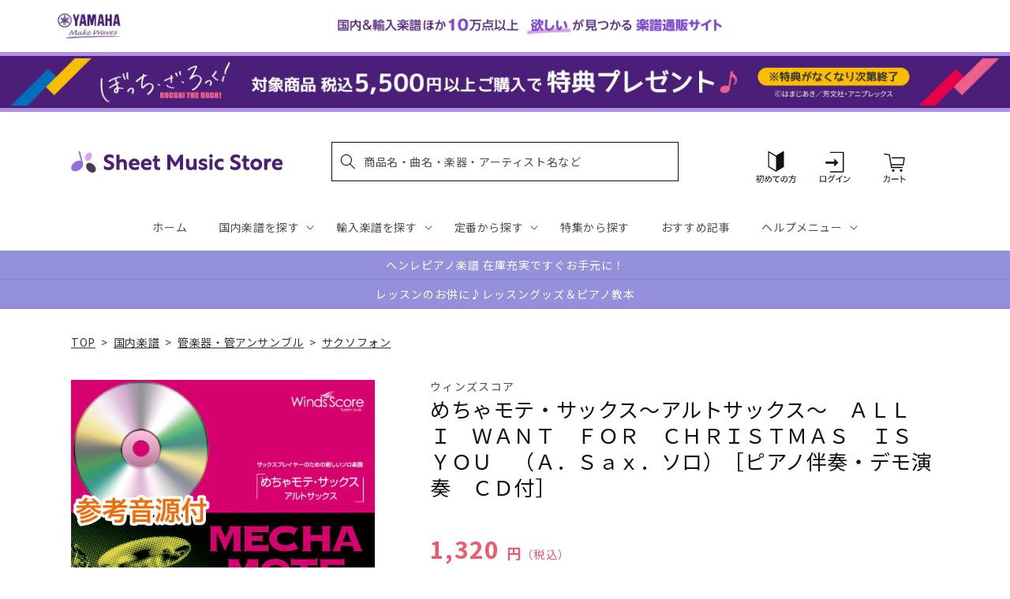

--- FILE ---
content_type: application/javascript; charset=utf-8
request_url: https://recommendations.loopclub.io/v2/storefront/template/?product_id=6895499542579&theme_id=124802433075&page=sheetmusic.jp.yamaha.com%2Fproducts%2F4589705554217&r_type=product&r_id=6895499542579&page_type=product_page&currency=JPY&shop=yamahasms.myshopify.com&user_id=1768691048-d7ac1788-9538-4f4b-9c2e-159a15ee9cb5&locale=ja&screen=desktop&qs=%7B%7D&client_id=9f9946c2-a766-4e7e-8a02-6613a29caa11&cbt=true&cbs=true&market=2150793267&callback=jsonp_callback_19988
body_size: 8368
content:
jsonp_callback_19988({"visit_id":"1768691053-f82b347c-fd00-4a7c-acc7-4e0742ac7f63","widgets":[{"id":218812,"page_id":129788,"widget_serve_id":"11c00fa4-999c-439f-9ed2-abb37a931e42","type":"similar_products","max_content":20,"min_content":1,"enabled":true,"location":"shopify-section-product-recommendations","title":"この商品に関連する商品","css":"/* ここから、追加CSS */li.rktheme-carousel-slide.glide__slide{    text-size-adjust: 100%;    -webkit-text-size-adjust: 100%;}.rktheme-carousel-arrows button {    display: block !important;}.rktheme-product-title {    margin-top: 0.5rem;    margin-bottom: 1.3rem;    font-weight: 400;    width: 100%;}a.rktheme-product-title {    text-decoration: none;    overflow: hidden;    display: -webkit-box;    -webkit-box-orient: vertical;    -webkit-line-clamp: 3;}a:hover.rktheme-product-title {    text-decoration: none;}a:hover.rktheme-bundle-product-title {    text-decoration: none;   opacity: 0.6 ;}.rktheme-product-price-wrap {    margin-bottom: 10px;    font-weight: 500;    width: 100%;    white-space: nowrap;}.rktheme-product-details {  position: relative;}.rktheme-product-title:after {  content: \"\";  position: absolute;  top: 0;  right: 0;  bottom: 0;  left: 0;  width: 100%;  height: 100%;  z-index: 1;}.rktheme-bundle-add-to-cart {    width: 100%;    color: #fff;    border: none;    border-radius: 0;     padding: 0.25em 3.0em!important;    font-weight: 400;    font-size: 0.95em!important;    line-height: 2.5em!important;    transition: opacity .15s ease-in-out;    opacity: 0.96;}.rktheme-bundle-product-title[data-current-product=true] {    font-weight: 400;    color: #121212;    text-decoration: none;    pointer-events: none;}.rktheme-bundle-product-title {    width: auto;    text-decoration: none;    background-color: transparent;    color: #121212;    -ms-flex-negative: 0;    flex-shrink: 0;    max-width: 720px;    white-space: nowrap;    text-overflow: ellipsis;    overflow: hidden;    line-height: 1.4!important;}.rktheme-bundle-total-price-amounts {    font-weight: 400;    font-size: 1.7rem;}.rktheme-bundle-total-price-info {    margin-bottom: 10px;}/* ここまで、追加CSS */[data-rk-widget-id='218812'] .rktheme-addtocart-select-arrow::after {    border-top-color: #fff;  }  [data-rk-widget-id='218812'] .rktheme-bundle-add-to-cart {    background-color: var(--add-cart-button-color);    color: #fff;  }  [data-rk-widget-id='218812'] .rktheme-bundle-add-to-cart:hover {    background-color: var(--add-cart-button-color);  }  [data-rk-widget-id='218812'] .rktheme-bundle-total-price-amounts {    color: #121212;  }  [data-rk-widget-id='218812'] .rktheme-bundle-product-item-prices {    color: #121212;  }  [data-rk-widget-id='218812'] .rktheme-widget-title {    font-size: 24px;  }  [data-rk-widget-id='218812'] .rktheme-bundle-title {    font-size: 24px;  }        [data-rk-widget-id='218812'] .rktheme-product-image {    object-fit: contain;  }          [data-rk-widget-id='218812'] .rktheme-widget-title {    text-align:left;  }                  [data-rk-widget-id='218812'] .rktheme-widget-container[data-ui-mode=desktop] .rktheme-bundle-image,  [data-rk-widget-id='218812'] .rktheme-widget-container[data-ui-mode=mobile] .rktheme-bundle-image {    position: absolute;    top: 0;    left: 0;    right: 0;    bottom: 0;    height: 100%;    width: 100%;    max-height: unset;            object-fit: contain      }        /* 課題3 追加CSS */  .glide__slide {    border: 1px solid #eee;    padding: 1rem 1rem 1.2rem;  }  .rktheme-product-image-wrap {    margin: 0 2rem 1rem;  }  .rktheme-carousel-arrow {    cursor: pointer;    width: 3.2rem !important;    height: 5.4rem !important;    padding: 0 !important;    display: grid;    place-items: center;    top: 45% !important;    transform: translateY(-50%);  }  .rktheme-carousel-arrow svg {    width: 1rem !important;    height: 1rem !important;  }  .rktheme-carousel-arrow.glide__arrow--left[data-style=rectangle] {    border-radius: 0 5px 5px 0;  }  .rktheme-carousel-arrow.glide__arrow--right[data-style=rectangle] {    border-radius: 5px 0 0 5px;  }  .rktheme-product-image-wrap {    padding-top: 120% !important;  }  .rktheme-product-title {    margin-bottom: 4px;  }  .rktheme-product-card:hover .rktheme-product-image--primary {    opacity: 0.7 ;  }  .rktheme-product-image-wrap:hover .rktheme-product-image--primary {    opacity: 0.7 ;  }  .rktheme-product-vendor {    letter-spacing: 0.03em;  }@media screen and (max-width: 749px) {  h3.rktheme-widget-title {    font-size: 20px !important;}  .rktheme-carousel-arrow {    display: none !important;    font-size: 15px;  }  .rktheme-product-card:hover .rktheme-product-image--primary{    opacity: 1;  }  .rktheme-product-image-wrap:hover .rktheme-product-image--primary {    opacity: 1;  }  a:hover.rktheme-product-title{    opacity: 1;  }  a:hover.rktheme-product-title {    text-decoration: none;  }  a:hover.rktheme-bundle-product-title {    text-decoration: none;  }  .rktheme-product-card:hover .rktheme-product-image--primary {    transform: none;  }  .rktheme-product-image-wrap[data-hover-mode=zoom]:hover .rktheme-product-image--primary {    transform: none;  }    .glide__slide {    border: 1px solid #eee;    padding: 1rem;  }}","layout":"carousel","cart_button_text":"Add to Cart","page_type":"product_page","desktop_per_view":4,"mobile_per_view":2,"carousel_control":"arrow","position_enabled":true,"position":2,"enable_cart_button":false,"cart_button_template":null,"extra":{},"enable_popup":false,"popup_config":{},"show_discount_label":false,"allow_out_of_stock":true,"tablet_per_view":3,"discount_config":{"enabled":null,"type":null,"value":null,"widget_message":null,"cart_message":null,"version":1,"apply_discount_only_to_rec":false},"cart_properties":{},"template":"<section class='rktheme-widget-container' data-layout='carousel'>    <h3 class='rktheme-widget-title'><span>この商品に関連する商品</span></h3>    <div class='rktheme-carousel-wrap'>      <div class='rktheme-carousel-container glide'>        <div class=\"rktheme-carousel-track glide__track\" data-glide-el=\"track\">          <ul class=\"rktheme-carousel-slides glide__slides\">                                                                                                                <li class='rktheme-carousel-slide glide__slide'>                  <div class='rktheme-product-card rktheme-grid-product' data-rk-product-id='6951603929139'>                    <a href='/products/4533332992447' class='rktheme-product-image-wrap' data-rk-track-type='clicked' data-rk-track-prevent-default='true'>                        <img class='rktheme-product-image  rktheme-product-image--primary' loading=\"lazy\" data-sizes=\"auto\" src=\"https://cdn.shopify.com/s/files/1/0553/1566/0851/files/4533332992447_9e339e59-eb36-4a60-9fee-3debca261f2d_600x.jpg?v=1696400623\" data-src=\"https://cdn.shopify.com/s/files/1/0553/1566/0851/files/4533332992447_9e339e59-eb36-4a60-9fee-3debca261f2d_600x.jpg?v=1696400623\" data-srcset=\"https://cdn.shopify.com/s/files/1/0553/1566/0851/files/4533332992447_9e339e59-eb36-4a60-9fee-3debca261f2d_180x.jpg?v=1696400623 180w 253h, https://cdn.shopify.com/s/files/1/0553/1566/0851/files/4533332992447_9e339e59-eb36-4a60-9fee-3debca261f2d_360x.jpg?v=1696400623 360w 507h, https://cdn.shopify.com/s/files/1/0553/1566/0851/files/4533332992447_9e339e59-eb36-4a60-9fee-3debca261f2d.jpg?v=1696400623 426w 600h\" alt='ＳＤＡＸ２８　とっておきのソロ（アルトサックス）　宝島【アルトサックス　ソロ】' />                      <div class='rktheme-discount-label' data-compare-price=\"None\" data-price=\"1320.0\" data-label=\"{percent} off\"></div>                      <div class='rktheme-added-to-cart-tooltip'>Added to cart!</div>                    </a>                    <div class='rktheme-product-details'>                      <a class='rktheme-product-title' href='/products/4533332992447' data-rk-track-type='clicked' data-rk-track-prevent-default='true'>                          ＳＤＡＸ２８　とっておきのソロ（アルトサックス）　宝島【アルトサックス　ソロ】                      </a>                        <div class='rktheme-product-vendor rktheme-product-vendor--above-title'>（株）ミュージックエイト</div>                        <div class='rktheme-product-vendor rktheme-product-vendor--below-title'>（株）ミュージックエイト</div>                      <div class='rktheme-product-price-wrap' data-compare-price='False'>                          <span class='rktheme-product-price rktheme-product-price--original'>                            <span class='money'>1,320 円（税込）</span>                          </span>                      </div>                      <div class='rktheme-addtocart-container'>                          <button type='button' class='rktheme-addtocart-button' data-rk-variant-id='41403812839475'>カートに入れる</button>                      </div>                    </div>                  </div>              </li>                                                                                                                <li class='rktheme-carousel-slide glide__slide'>                  <div class='rktheme-product-card rktheme-grid-product' data-rk-product-id='6895166128179'>                    <a href='/products/4580094474599' class='rktheme-product-image-wrap' data-rk-track-type='clicked' data-rk-track-prevent-default='true'>                        <img class='rktheme-product-image  rktheme-product-image--primary' loading=\"lazy\" data-sizes=\"auto\" src=\"https://cdn.shopify.com/s/files/1/0553/1566/0851/products/4580094474599_600x.jpg?v=1677578932\" data-src=\"https://cdn.shopify.com/s/files/1/0553/1566/0851/products/4580094474599_600x.jpg?v=1677578932\" data-srcset=\"https://cdn.shopify.com/s/files/1/0553/1566/0851/products/4580094474599_180x.jpg?v=1677578932 180w 254h, https://cdn.shopify.com/s/files/1/0553/1566/0851/products/4580094474599_360x.jpg?v=1677578932 360w 508h, https://cdn.shopify.com/s/files/1/0553/1566/0851/products/4580094474599_540x.jpg?v=1677578932 540w 763h, https://cdn.shopify.com/s/files/1/0553/1566/0851/products/4580094474599.jpg?v=1677578932 595w 841h\" alt='めちゃモテ・サックス～アルトサックス～　クリフォードの思い出　参考音源ＣＤ付' />                      <div class='rktheme-discount-label' data-compare-price=\"None\" data-price=\"1100.0\" data-label=\"{percent} off\"></div>                      <div class='rktheme-added-to-cart-tooltip'>Added to cart!</div>                    </a>                    <div class='rktheme-product-details'>                      <a class='rktheme-product-title' href='/products/4580094474599' data-rk-track-type='clicked' data-rk-track-prevent-default='true'>                          めちゃモテ・サックス～アルトサックス～　クリフォードの思い出　参考音源ＣＤ付                      </a>                        <div class='rktheme-product-vendor rktheme-product-vendor--above-title'>ウィンズスコア</div>                        <div class='rktheme-product-vendor rktheme-product-vendor--below-title'>ウィンズスコア</div>                      <div class='rktheme-product-price-wrap' data-compare-price='False'>                          <span class='rktheme-product-price rktheme-product-price--original'>                            <span class='money'>1,100 円（税込）</span>                          </span>                      </div>                      <div class='rktheme-addtocart-container'>                          <button type='button' class='rktheme-addtocart-button' data-rk-variant-id='41221924323379'>カートに入れる</button>                      </div>                    </div>                  </div>              </li>                                                                                                                <li class='rktheme-carousel-slide glide__slide'>                  <div class='rktheme-product-card rktheme-grid-product' data-rk-product-id='7099940569139'>                    <a href='/products/4589705570958' class='rktheme-product-image-wrap' data-rk-track-type='clicked' data-rk-track-prevent-default='true'>                        <img class='rktheme-product-image  rktheme-product-image--primary' loading=\"lazy\" data-sizes=\"auto\" src=\"https://cdn.shopify.com/s/files/1/0553/1566/0851/files/4589705570958_b2e1a55a-5b0f-40e9-ab68-356fd08cba42_600x.jpg?v=1711506219\" data-src=\"https://cdn.shopify.com/s/files/1/0553/1566/0851/files/4589705570958_b2e1a55a-5b0f-40e9-ab68-356fd08cba42_600x.jpg?v=1711506219\" data-srcset=\"https://cdn.shopify.com/s/files/1/0553/1566/0851/files/4589705570958_b2e1a55a-5b0f-40e9-ab68-356fd08cba42_180x.jpg?v=1711506219 180w 254h, https://cdn.shopify.com/s/files/1/0553/1566/0851/files/4589705570958_b2e1a55a-5b0f-40e9-ab68-356fd08cba42_360x.jpg?v=1711506219 360w 509h, https://cdn.shopify.com/s/files/1/0553/1566/0851/files/4589705570958_b2e1a55a-5b0f-40e9-ab68-356fd08cba42.jpg?v=1711506219 424w 600h\" alt='めちゃモテ・サックス～テナーサックス～　枯葉' />                      <div class='rktheme-discount-label' data-compare-price=\"None\" data-price=\"1650.0\" data-label=\"{percent} off\"></div>                      <div class='rktheme-added-to-cart-tooltip'>Added to cart!</div>                    </a>                    <div class='rktheme-product-details'>                      <a class='rktheme-product-title' href='/products/4589705570958' data-rk-track-type='clicked' data-rk-track-prevent-default='true'>                          めちゃモテ・サックス～テナーサックス～　枯葉                      </a>                        <div class='rktheme-product-vendor rktheme-product-vendor--above-title'>ウィンズスコア</div>                        <div class='rktheme-product-vendor rktheme-product-vendor--below-title'>ウィンズスコア</div>                      <div class='rktheme-product-price-wrap' data-compare-price='False'>                          <span class='rktheme-product-price rktheme-product-price--original'>                            <span class='money'>1,650 円（税込）</span>                          </span>                      </div>                      <div class='rktheme-addtocart-container'>                          <button type='button' class='rktheme-addtocart-button' data-rk-variant-id='41862684803123'>カートに入れる</button>                      </div>                    </div>                  </div>              </li>                                                                                                                <li class='rktheme-carousel-slide glide__slide'>                  <div class='rktheme-product-card rktheme-grid-product' data-rk-product-id='6895255093299'>                    <a href='/products/4542701020681' class='rktheme-product-image-wrap' data-rk-track-type='clicked' data-rk-track-prevent-default='true'>                        <img class='rktheme-product-image  rktheme-product-image--primary' loading=\"lazy\" data-sizes=\"auto\" src=\"https://cdn.shopify.com/s/files/1/0553/1566/0851/products/4542701020681_600x.jpg?v=1677580261\" data-src=\"https://cdn.shopify.com/s/files/1/0553/1566/0851/products/4542701020681_600x.jpg?v=1677580261\" data-srcset=\"https://cdn.shopify.com/s/files/1/0553/1566/0851/products/4542701020681_180x.jpg?v=1677580261 180w 254h, https://cdn.shopify.com/s/files/1/0553/1566/0851/products/4542701020681_360x.jpg?v=1677580261 360w 508h, https://cdn.shopify.com/s/files/1/0553/1566/0851/products/4542701020681.jpg?v=1677580261 425w 600h\" alt='ソロシリーズ　楽譜『踊り明かそう』　Ａｌｔｏ　Ｓａｘｏｐｈｏｎｅ－Ｐｉａｎｏ' />                      <div class='rktheme-discount-label' data-compare-price=\"None\" data-price=\"1540.0\" data-label=\"{percent} off\"></div>                      <div class='rktheme-added-to-cart-tooltip'>Added to cart!</div>                    </a>                    <div class='rktheme-product-details'>                      <a class='rktheme-product-title' href='/products/4542701020681' data-rk-track-type='clicked' data-rk-track-prevent-default='true'>                          ソロシリーズ　楽譜『踊り明かそう』　Ａｌｔｏ　Ｓａｘｏｐｈｏｎｅ－Ｐｉａｎｏ                      </a>                        <div class='rktheme-product-vendor rktheme-product-vendor--above-title'>㈱スーパーキッズ</div>                        <div class='rktheme-product-vendor rktheme-product-vendor--below-title'>㈱スーパーキッズ</div>                      <div class='rktheme-product-price-wrap' data-compare-price='False'>                          <span class='rktheme-product-price rktheme-product-price--original'>                            <span class='money'>1,540 円（税込）</span>                          </span>                      </div>                      <div class='rktheme-addtocart-container'>                          <button type='button' class='rktheme-addtocart-button' data-rk-variant-id='41222021709875'>カートに入れる</button>                      </div>                    </div>                  </div>              </li>                                                                                                                <li class='rktheme-carousel-slide glide__slide'>                  <div class='rktheme-product-card rktheme-grid-product' data-rk-product-id='7518877745203'>                    <a href='/products/4595059851124' class='rktheme-product-image-wrap' data-rk-track-type='clicked' data-rk-track-prevent-default='true'>                        <img class='rktheme-product-image  rktheme-product-image--primary' loading=\"lazy\" data-sizes=\"auto\" src=\"https://cdn.shopify.com/s/files/1/0553/1566/0851/files/4595059851124_782d21dd-069c-4d41-ad57-ddc4b1e53392_600x.jpg?v=1739339529\" data-src=\"https://cdn.shopify.com/s/files/1/0553/1566/0851/files/4595059851124_782d21dd-069c-4d41-ad57-ddc4b1e53392_600x.jpg?v=1739339529\" data-srcset=\"https://cdn.shopify.com/s/files/1/0553/1566/0851/files/4595059851124_782d21dd-069c-4d41-ad57-ddc4b1e53392_180x.jpg?v=1739339529 180w 254h, https://cdn.shopify.com/s/files/1/0553/1566/0851/files/4595059851124_782d21dd-069c-4d41-ad57-ddc4b1e53392_360x.jpg?v=1739339529 360w 509h, https://cdn.shopify.com/s/files/1/0553/1566/0851/files/4595059851124_782d21dd-069c-4d41-ad57-ddc4b1e53392.jpg?v=1739339529 424w 600h\" alt='サクソフォンアンサンブル楽譜　ネクスト・エンジェルス～サクソフォンとピアノのための' />                      <div class='rktheme-discount-label' data-compare-price=\"None\" data-price=\"4400.0\" data-label=\"{percent} off\"></div>                      <div class='rktheme-added-to-cart-tooltip'>Added to cart!</div>                    </a>                    <div class='rktheme-product-details'>                      <a class='rktheme-product-title' href='/products/4595059851124' data-rk-track-type='clicked' data-rk-track-prevent-default='true'>                          サクソフォンアンサンブル楽譜　ネクスト・エンジェルス～サクソフォンとピアノのための                      </a>                        <div class='rktheme-product-vendor rktheme-product-vendor--above-title'>フォスターミュージック</div>                        <div class='rktheme-product-vendor rktheme-product-vendor--below-title'>フォスターミュージック</div>                      <div class='rktheme-product-price-wrap' data-compare-price='False'>                          <span class='rktheme-product-price rktheme-product-price--original'>                            <span class='money'>4,400 円（税込）</span>                          </span>                      </div>                      <div class='rktheme-addtocart-container'>                          <button type='button' class='rktheme-addtocart-button' data-rk-variant-id='43018928160819'>カートに入れる</button>                      </div>                    </div>                  </div>              </li>                                                                                                                <li class='rktheme-carousel-slide glide__slide'>                  <div class='rktheme-product-card rktheme-grid-product' data-rk-product-id='6994768920627'>                    <a href='/products/4589705569006' class='rktheme-product-image-wrap' data-rk-track-type='clicked' data-rk-track-prevent-default='true'>                        <img class='rktheme-product-image  rktheme-product-image--primary' loading=\"lazy\" data-sizes=\"auto\" src=\"https://cdn.shopify.com/s/files/1/0553/1566/0851/files/4589705569006_8644b750-6669-472d-aad6-e4eda3bb0ee0_600x.jpg?v=1700101852\" data-src=\"https://cdn.shopify.com/s/files/1/0553/1566/0851/files/4589705569006_8644b750-6669-472d-aad6-e4eda3bb0ee0_600x.jpg?v=1700101852\" data-srcset=\"https://cdn.shopify.com/s/files/1/0553/1566/0851/files/4589705569006_8644b750-6669-472d-aad6-e4eda3bb0ee0_180x.jpg?v=1700101852 180w 254h, https://cdn.shopify.com/s/files/1/0553/1566/0851/files/4589705569006_8644b750-6669-472d-aad6-e4eda3bb0ee0_360x.jpg?v=1700101852 360w 509h, https://cdn.shopify.com/s/files/1/0553/1566/0851/files/4589705569006_8644b750-6669-472d-aad6-e4eda3bb0ee0.jpg?v=1700101852 424w 600h\" alt='めちゃモテ・サックス～アルトサックス～　乾杯／長渕剛' />                      <div class='rktheme-discount-label' data-compare-price=\"None\" data-price=\"1650.0\" data-label=\"{percent} off\"></div>                      <div class='rktheme-added-to-cart-tooltip'>Added to cart!</div>                    </a>                    <div class='rktheme-product-details'>                      <a class='rktheme-product-title' href='/products/4589705569006' data-rk-track-type='clicked' data-rk-track-prevent-default='true'>                          めちゃモテ・サックス～アルトサックス～　乾杯／長渕剛                      </a>                        <div class='rktheme-product-vendor rktheme-product-vendor--above-title'>ウィンズスコア</div>                        <div class='rktheme-product-vendor rktheme-product-vendor--below-title'>ウィンズスコア</div>                      <div class='rktheme-product-price-wrap' data-compare-price='False'>                          <span class='rktheme-product-price rktheme-product-price--original'>                            <span class='money'>1,650 円（税込）</span>                          </span>                      </div>                      <div class='rktheme-addtocart-container'>                          <button type='button' class='rktheme-addtocart-button' data-rk-variant-id='41509958484019'>カートに入れる</button>                      </div>                    </div>                  </div>              </li>                                                                                                                <li class='rktheme-carousel-slide glide__slide'>                  <div class='rktheme-product-card rktheme-grid-product' data-rk-product-id='6899379994675'>                    <a href='/products/4589705567682' class='rktheme-product-image-wrap' data-rk-track-type='clicked' data-rk-track-prevent-default='true'>                        <img class='rktheme-product-image  rktheme-product-image--primary' loading=\"lazy\" data-sizes=\"auto\" src=\"https://cdn.shopify.com/s/files/1/0553/1566/0851/products/4589705567682_600x.jpg?v=1678416133\" data-src=\"https://cdn.shopify.com/s/files/1/0553/1566/0851/products/4589705567682_600x.jpg?v=1678416133\" data-srcset=\"https://cdn.shopify.com/s/files/1/0553/1566/0851/products/4589705567682_180x.jpg?v=1678416133 180w 254h, https://cdn.shopify.com/s/files/1/0553/1566/0851/products/4589705567682_360x.jpg?v=1678416133 360w 509h, https://cdn.shopify.com/s/files/1/0553/1566/0851/products/4589705567682.jpg?v=1678416133 424w 600h\" alt='めちゃモテ・サックス～アルトサックス～　星空のディスタンス／ＴＨＥ　ＡＬＦＥＥ' />                      <div class='rktheme-discount-label' data-compare-price=\"None\" data-price=\"1650.0\" data-label=\"{percent} off\"></div>                      <div class='rktheme-added-to-cart-tooltip'>Added to cart!</div>                    </a>                    <div class='rktheme-product-details'>                      <a class='rktheme-product-title' href='/products/4589705567682' data-rk-track-type='clicked' data-rk-track-prevent-default='true'>                          めちゃモテ・サックス～アルトサックス～　星空のディスタンス／ＴＨＥ　ＡＬＦＥＥ                      </a>                        <div class='rktheme-product-vendor rktheme-product-vendor--above-title'>ウィンズスコア</div>                        <div class='rktheme-product-vendor rktheme-product-vendor--below-title'>ウィンズスコア</div>                      <div class='rktheme-product-price-wrap' data-compare-price='False'>                          <span class='rktheme-product-price rktheme-product-price--original'>                            <span class='money'>1,650 円（税込）</span>                          </span>                      </div>                      <div class='rktheme-addtocart-container'>                          <button type='button' class='rktheme-addtocart-button' data-rk-variant-id='41232379904051'>カートに入れる</button>                      </div>                    </div>                  </div>              </li>                                                                                                                <li class='rktheme-carousel-slide glide__slide'>                  <div class='rktheme-product-card rktheme-grid-product' data-rk-product-id='6894319140915'>                    <a href='/products/4511005112217' class='rktheme-product-image-wrap' data-rk-track-type='clicked' data-rk-track-prevent-default='true'>                        <img class='rktheme-product-image  rktheme-product-image--primary' loading=\"lazy\" data-sizes=\"auto\" src=\"https://cdn.shopify.com/s/files/1/0553/1566/0851/products/4511005112217_600x.jpg?v=1677581324\" data-src=\"https://cdn.shopify.com/s/files/1/0553/1566/0851/products/4511005112217_600x.jpg?v=1677581324\" data-srcset=\"https://cdn.shopify.com/s/files/1/0553/1566/0851/products/4511005112217_180x.jpg?v=1677581324 180w 238h, https://cdn.shopify.com/s/files/1/0553/1566/0851/products/4511005112217_360x.jpg?v=1677581324 360w 477h, https://cdn.shopify.com/s/files/1/0553/1566/0851/products/4511005112217.jpg?v=1677581324 452w 600h\" alt='須川展也サクソフォン＝コレクション〈アレンジ編〉（ＳＥＡ－００３）　ピアソラ：アディオス・ノニーノ　ＳＥＡ－００３' />                      <div class='rktheme-discount-label' data-compare-price=\"None\" data-price=\"1540.0\" data-label=\"{percent} off\"></div>                      <div class='rktheme-added-to-cart-tooltip'>Added to cart!</div>                    </a>                    <div class='rktheme-product-details'>                      <a class='rktheme-product-title' href='/products/4511005112217' data-rk-track-type='clicked' data-rk-track-prevent-default='true'>                          須川展也サクソフォン＝コレクション〈アレンジ編〉（ＳＥＡ－００３）　ピアソラ：アディオス・ノニーノ　ＳＥＡ－００３                      </a>                        <div class='rktheme-product-vendor rktheme-product-vendor--above-title'>（株）全音楽譜出版社</div>                        <div class='rktheme-product-vendor rktheme-product-vendor--below-title'>（株）全音楽譜出版社</div>                      <div class='rktheme-product-price-wrap' data-compare-price='False'>                          <span class='rktheme-product-price rktheme-product-price--original'>                            <span class='money'>1,540 円（税込）</span>                          </span>                      </div>                      <div class='rktheme-addtocart-container'>                          <button type='button' class='rktheme-addtocart-button' data-rk-variant-id='41220506288179'>カートに入れる</button>                      </div>                    </div>                  </div>              </li>                                                                                                                <li class='rktheme-carousel-slide glide__slide'>                  <div class='rktheme-product-card rktheme-grid-product' data-rk-product-id='7085405241395'>                    <a href='/products/4947817302728' class='rktheme-product-image-wrap' data-rk-track-type='clicked' data-rk-track-prevent-default='true'>                        <img class='rktheme-product-image  rktheme-product-image--primary' loading=\"lazy\" data-sizes=\"auto\" src=\"https://cdn.shopify.com/s/files/1/0553/1566/0851/files/4947817302728_600x.gif?v=1710742822\" data-src=\"https://cdn.shopify.com/s/files/1/0553/1566/0851/files/4947817302728_600x.gif?v=1710742822\" data-srcset=\"https://cdn.shopify.com/s/files/1/0553/1566/0851/files/4947817302728_180x.gif?v=1710742822 180w 240h, https://cdn.shopify.com/s/files/1/0553/1566/0851/files/4947817302728.gif?v=1710742822 355w 474h\" alt='Alto Saxophone ～美しいピアノ伴奏とともに～ カントリー・ロード' />                        <img class='rktheme-product-image  Image--lazyload rktheme-product-image--secondary' loading=\"lazy\" data-sizes=\"auto\" src=\"https://cdn.shopify.com/s/files/1/0553/1566/0851/files/4947817302728_1_600x.jpg?v=1712544493\" data-src=\"https://cdn.shopify.com/s/files/1/0553/1566/0851/files/4947817302728_1_600x.jpg?v=1712544493\" data-srcset=\"https://cdn.shopify.com/s/files/1/0553/1566/0851/files/4947817302728_1_180x.jpg?v=1712544493 180w 60h, https://cdn.shopify.com/s/files/1/0553/1566/0851/files/4947817302728_1_360x.jpg?v=1712544493 360w 120h, https://cdn.shopify.com/s/files/1/0553/1566/0851/files/4947817302728_1_540x.jpg?v=1712544493 540w 181h, https://cdn.shopify.com/s/files/1/0553/1566/0851/files/4947817302728_1_720x.jpg?v=1712544493 720w 241h, https://cdn.shopify.com/s/files/1/0553/1566/0851/files/4947817302728_1_900x.jpg?v=1712544493 900w 302h, https://cdn.shopify.com/s/files/1/0553/1566/0851/files/4947817302728_1_1080x.jpg?v=1712544493 1080w 362h, https://cdn.shopify.com/s/files/1/0553/1566/0851/files/4947817302728_1.jpg?v=1712544493 1200w 403h\" alt='Alto Saxophone ～美しいピアノ伴奏とともに～ カントリー・ロード' />                      <div class='rktheme-discount-label' data-compare-price=\"None\" data-price=\"1430.0\" data-label=\"{percent} off\"></div>                      <div class='rktheme-added-to-cart-tooltip'>Added to cart!</div>                    </a>                    <div class='rktheme-product-details'>                      <a class='rktheme-product-title' href='/products/4947817302728' data-rk-track-type='clicked' data-rk-track-prevent-default='true'>                          Alto Saxophone ～美しいピアノ伴奏とともに～ カントリー・ロード                      </a>                        <div class='rktheme-product-vendor rktheme-product-vendor--above-title'>ヤマハミュージックエンタテインメントホールディングス</div>                        <div class='rktheme-product-vendor rktheme-product-vendor--below-title'>ヤマハミュージックエンタテインメントホールディングス</div>                      <div class='rktheme-product-price-wrap' data-compare-price='False'>                          <span class='rktheme-product-price rktheme-product-price--original'>                            <span class='money'>1,430 円（税込）</span>                          </span>                      </div>                      <div class='rktheme-addtocart-container'>                          <button type='button' class='rktheme-addtocart-button' data-rk-variant-id='41830776995891'>カートに入れる</button>                      </div>                    </div>                  </div>              </li>                                                                                                                <li class='rktheme-carousel-slide glide__slide'>                  <div class='rktheme-product-card rktheme-grid-product' data-rk-product-id='6943350849587'>                    <a href='/products/4589705569112' class='rktheme-product-image-wrap' data-rk-track-type='clicked' data-rk-track-prevent-default='true'>                        <img class='rktheme-product-image  rktheme-product-image--primary' loading=\"lazy\" data-sizes=\"auto\" src=\"https://cdn.shopify.com/s/files/1/0553/1566/0851/files/4589705569112_b71678e7-2c27-45f1-98e2-c13a406e5066_600x.jpg?v=1693554134\" data-src=\"https://cdn.shopify.com/s/files/1/0553/1566/0851/files/4589705569112_b71678e7-2c27-45f1-98e2-c13a406e5066_600x.jpg?v=1693554134\" data-srcset=\"https://cdn.shopify.com/s/files/1/0553/1566/0851/files/4589705569112_b71678e7-2c27-45f1-98e2-c13a406e5066_180x.jpg?v=1693554134 180w 254h, https://cdn.shopify.com/s/files/1/0553/1566/0851/files/4589705569112_b71678e7-2c27-45f1-98e2-c13a406e5066_360x.jpg?v=1693554134 360w 509h, https://cdn.shopify.com/s/files/1/0553/1566/0851/files/4589705569112_b71678e7-2c27-45f1-98e2-c13a406e5066.jpg?v=1693554134 424w 600h\" alt='めちゃモテサックス～アルトサックス～ Ｉ　Ｇｏｔ　Ｒｈｙｔｈｍ　 参考音源ＣＤ付' />                      <div class='rktheme-discount-label' data-compare-price=\"None\" data-price=\"1650.0\" data-label=\"{percent} off\"></div>                      <div class='rktheme-added-to-cart-tooltip'>Added to cart!</div>                    </a>                    <div class='rktheme-product-details'>                      <a class='rktheme-product-title' href='/products/4589705569112' data-rk-track-type='clicked' data-rk-track-prevent-default='true'>                          めちゃモテサックス～アルトサックス～ Ｉ　Ｇｏｔ　Ｒｈｙｔｈｍ　 参考音源ＣＤ付                      </a>                        <div class='rktheme-product-vendor rktheme-product-vendor--above-title'>ウィンズスコア</div>                        <div class='rktheme-product-vendor rktheme-product-vendor--below-title'>ウィンズスコア</div>                      <div class='rktheme-product-price-wrap' data-compare-price='False'>                          <span class='rktheme-product-price rktheme-product-price--original'>                            <span class='money'>1,650 円（税込）</span>                          </span>                      </div>                      <div class='rktheme-addtocart-container'>                          <button type='button' class='rktheme-addtocart-button' data-rk-variant-id='41375058362419'>カートに入れる</button>                      </div>                    </div>                  </div>              </li>                                                                                                                <li class='rktheme-carousel-slide glide__slide'>                  <div class='rktheme-product-card rktheme-grid-product' data-rk-product-id='6894369898547'>                    <a href='/products/4589705567583' class='rktheme-product-image-wrap' data-rk-track-type='clicked' data-rk-track-prevent-default='true'>                        <img class='rktheme-product-image  rktheme-product-image--primary' loading=\"lazy\" data-sizes=\"auto\" src=\"https://cdn.shopify.com/s/files/1/0553/1566/0851/products/4589705567583_600x.jpg?v=1677577930\" data-src=\"https://cdn.shopify.com/s/files/1/0553/1566/0851/products/4589705567583_600x.jpg?v=1677577930\" data-srcset=\"https://cdn.shopify.com/s/files/1/0553/1566/0851/products/4589705567583_180x.jpg?v=1677577930 180w 254h, https://cdn.shopify.com/s/files/1/0553/1566/0851/products/4589705567583_360x.jpg?v=1677577930 360w 508h, https://cdn.shopify.com/s/files/1/0553/1566/0851/products/4589705567583.jpg?v=1677577930 425w 600h\" alt='めちゃモテ・サックス～アルトサックス～　春よ、来い' />                      <div class='rktheme-discount-label' data-compare-price=\"None\" data-price=\"1650.0\" data-label=\"{percent} off\"></div>                      <div class='rktheme-added-to-cart-tooltip'>Added to cart!</div>                    </a>                    <div class='rktheme-product-details'>                      <a class='rktheme-product-title' href='/products/4589705567583' data-rk-track-type='clicked' data-rk-track-prevent-default='true'>                          めちゃモテ・サックス～アルトサックス～　春よ、来い                      </a>                        <div class='rktheme-product-vendor rktheme-product-vendor--above-title'>ウィンズスコア</div>                        <div class='rktheme-product-vendor rktheme-product-vendor--below-title'>ウィンズスコア</div>                      <div class='rktheme-product-price-wrap' data-compare-price='False'>                          <span class='rktheme-product-price rktheme-product-price--original'>                            <span class='money'>1,650 円（税込）</span>                          </span>                      </div>                      <div class='rktheme-addtocart-container'>                          <button type='button' class='rktheme-addtocart-button' data-rk-variant-id='41220559601715'>カートに入れる</button>                      </div>                    </div>                  </div>              </li>                                                                                                                <li class='rktheme-carousel-slide glide__slide'>                  <div class='rktheme-product-card rktheme-grid-product' data-rk-product-id='6895021162547'>                    <a href='/products/4995751817020' class='rktheme-product-image-wrap' data-rk-track-type='clicked' data-rk-track-prevent-default='true'>                        <img class='rktheme-product-image  rktheme-product-image--primary' loading=\"lazy\" data-sizes=\"auto\" src=\"https://cdn.shopify.com/s/files/1/0553/1566/0851/files/no_image_240131_b8ca7229-d54f-43b4-8243-b8f7bbef6429_600x.jpg?v=1712624473\" data-src=\"https://cdn.shopify.com/s/files/1/0553/1566/0851/files/no_image_240131_b8ca7229-d54f-43b4-8243-b8f7bbef6429_600x.jpg?v=1712624473\" data-srcset=\"https://cdn.shopify.com/s/files/1/0553/1566/0851/files/no_image_240131_b8ca7229-d54f-43b4-8243-b8f7bbef6429_180x.jpg?v=1712624473 180w 236h, https://cdn.shopify.com/s/files/1/0553/1566/0851/files/no_image_240131_b8ca7229-d54f-43b4-8243-b8f7bbef6429_360x.jpg?v=1712624473 360w 473h, https://cdn.shopify.com/s/files/1/0553/1566/0851/files/no_image_240131_b8ca7229-d54f-43b4-8243-b8f7bbef6429_540x.jpg?v=1712624473 540w 710h, https://cdn.shopify.com/s/files/1/0553/1566/0851/files/no_image_240131_b8ca7229-d54f-43b4-8243-b8f7bbef6429_720x.jpg?v=1712624473 720w 947h, https://cdn.shopify.com/s/files/1/0553/1566/0851/files/no_image_240131_b8ca7229-d54f-43b4-8243-b8f7bbef6429_900x.jpg?v=1712624473 900w 1184h, https://cdn.shopify.com/s/files/1/0553/1566/0851/files/no_image_240131_b8ca7229-d54f-43b4-8243-b8f7bbef6429.jpg?v=1712624473 912w 1200h\" alt='サクソフォンとピアノ　オーヴェルニュの歌　第１集' />                      <div class='rktheme-discount-label' data-compare-price=\"None\" data-price=\"3960.0\" data-label=\"{percent} off\"></div>                      <div class='rktheme-added-to-cart-tooltip'>Added to cart!</div>                    </a>                    <div class='rktheme-product-details'>                      <a class='rktheme-product-title' href='/products/4995751817020' data-rk-track-type='clicked' data-rk-track-prevent-default='true'>                          サクソフォンとピアノ　オーヴェルニュの歌　第１集                      </a>                        <div class='rktheme-product-vendor rktheme-product-vendor--above-title'>ブレーン（株）（広島）</div>                        <div class='rktheme-product-vendor rktheme-product-vendor--below-title'>ブレーン（株）（広島）</div>                      <div class='rktheme-product-price-wrap' data-compare-price='False'>                          <span class='rktheme-product-price rktheme-product-price--original'>                            <span class='money'>3,960 円（税込）</span>                          </span>                      </div>                      <div class='rktheme-addtocart-container'>                          <button type='button' class='rktheme-addtocart-button' data-rk-variant-id='41221768642611'>カートに入れる</button>                      </div>                    </div>                  </div>              </li>                                                                                                                <li class='rktheme-carousel-slide glide__slide'>                  <div class='rktheme-product-card rktheme-grid-product' data-rk-product-id='6939621687347'>                    <a href='/products/4511005122681' class='rktheme-product-image-wrap' data-rk-track-type='clicked' data-rk-track-prevent-default='true'>                        <img class='rktheme-product-image  rktheme-product-image--primary' loading=\"lazy\" data-sizes=\"auto\" src=\"https://cdn.shopify.com/s/files/1/0553/1566/0851/files/4511005122681_5507a3a0-6691-432a-b51a-90df695ffb16_600x.jpg?v=1692600896\" data-src=\"https://cdn.shopify.com/s/files/1/0553/1566/0851/files/4511005122681_5507a3a0-6691-432a-b51a-90df695ffb16_600x.jpg?v=1692600896\" data-srcset=\"https://cdn.shopify.com/s/files/1/0553/1566/0851/files/4511005122681_5507a3a0-6691-432a-b51a-90df695ffb16_180x.jpg?v=1692600896 180w 240h, https://cdn.shopify.com/s/files/1/0553/1566/0851/files/4511005122681_5507a3a0-6691-432a-b51a-90df695ffb16_360x.jpg?v=1692600896 360w 480h, https://cdn.shopify.com/s/files/1/0553/1566/0851/files/4511005122681_5507a3a0-6691-432a-b51a-90df695ffb16.jpg?v=1692600896 414w 552h\" alt='ジャズるテナーサックス　プラチナ・セレクション　本格ジャズ伴奏ＣＤ付' />                      <div class='rktheme-discount-label' data-compare-price=\"None\" data-price=\"2860.0\" data-label=\"{percent} off\"></div>                      <div class='rktheme-added-to-cart-tooltip'>Added to cart!</div>                    </a>                    <div class='rktheme-product-details'>                      <a class='rktheme-product-title' href='/products/4511005122681' data-rk-track-type='clicked' data-rk-track-prevent-default='true'>                          ジャズるテナーサックス　プラチナ・セレクション　本格ジャズ伴奏ＣＤ付                      </a>                        <div class='rktheme-product-vendor rktheme-product-vendor--above-title'>（株）全音楽譜出版社</div>                        <div class='rktheme-product-vendor rktheme-product-vendor--below-title'>（株）全音楽譜出版社</div>                      <div class='rktheme-product-price-wrap' data-compare-price='False'>                          <span class='rktheme-product-price rktheme-product-price--original'>                            <span class='money'>2,860 円（税込）</span>                          </span>                      </div>                      <div class='rktheme-addtocart-container'>                          <button type='button' class='rktheme-addtocart-button' data-rk-variant-id='41365048655923'>カートに入れる</button>                      </div>                    </div>                  </div>              </li>                                                                                                                <li class='rktheme-carousel-slide glide__slide'>                  <div class='rktheme-product-card rktheme-grid-product' data-rk-product-id='7522331590707'>                    <a href='/products/4511005132383' class='rktheme-product-image-wrap' data-rk-track-type='clicked' data-rk-track-prevent-default='true'>                        <img class='rktheme-product-image  rktheme-product-image--primary' loading=\"lazy\" data-sizes=\"auto\" src=\"https://cdn.shopify.com/s/files/1/0553/1566/0851/files/4511005132383_259acfb3-aff4-45f0-9bd3-004f8e99e8eb_600x.jpg?v=1739771360\" data-src=\"https://cdn.shopify.com/s/files/1/0553/1566/0851/files/4511005132383_259acfb3-aff4-45f0-9bd3-004f8e99e8eb_600x.jpg?v=1739771360\" data-srcset=\"https://cdn.shopify.com/s/files/1/0553/1566/0851/files/4511005132383_259acfb3-aff4-45f0-9bd3-004f8e99e8eb_180x.jpg?v=1739771360 180w 240h, https://cdn.shopify.com/s/files/1/0553/1566/0851/files/4511005132383_259acfb3-aff4-45f0-9bd3-004f8e99e8eb_360x.jpg?v=1739771360 360w 480h, https://cdn.shopify.com/s/files/1/0553/1566/0851/files/4511005132383_259acfb3-aff4-45f0-9bd3-004f8e99e8eb.jpg?v=1739771360 414w 552h\" alt='テナーサックス・スタンダード１２０曲集　第３版' />                      <div class='rktheme-discount-label' data-compare-price=\"None\" data-price=\"2310.0\" data-label=\"{percent} off\"></div>                      <div class='rktheme-added-to-cart-tooltip'>Added to cart!</div>                    </a>                    <div class='rktheme-product-details'>                      <a class='rktheme-product-title' href='/products/4511005132383' data-rk-track-type='clicked' data-rk-track-prevent-default='true'>                          テナーサックス・スタンダード１２０曲集　第３版                      </a>                        <div class='rktheme-product-vendor rktheme-product-vendor--above-title'>（株）全音楽譜出版社</div>                        <div class='rktheme-product-vendor rktheme-product-vendor--below-title'>（株）全音楽譜出版社</div>                      <div class='rktheme-product-price-wrap' data-compare-price='False'>                          <span class='rktheme-product-price rktheme-product-price--original'>                            <span class='money'>2,310 円（税込）</span>                          </span>                      </div>                      <div class='rktheme-addtocart-container'>                          <button type='button' class='rktheme-addtocart-button' data-rk-variant-id='43105700675635'>カートに入れる</button>                      </div>                    </div>                  </div>              </li>                                                                                                                <li class='rktheme-carousel-slide glide__slide'>                  <div class='rktheme-product-card rktheme-grid-product' data-rk-product-id='6949750177843'>                    <a href='/products/4997938233005' class='rktheme-product-image-wrap' data-rk-track-type='clicked' data-rk-track-prevent-default='true'>                        <img class='rktheme-product-image  rktheme-product-image--primary' loading=\"lazy\" data-sizes=\"auto\" src=\"https://cdn.shopify.com/s/files/1/0553/1566/0851/files/4997938233005_a46676b5-58b1-46de-8c0c-3694ddeaf42c_600x.jpg?v=1695879871\" data-src=\"https://cdn.shopify.com/s/files/1/0553/1566/0851/files/4997938233005_a46676b5-58b1-46de-8c0c-3694ddeaf42c_600x.jpg?v=1695879871\" data-srcset=\"https://cdn.shopify.com/s/files/1/0553/1566/0851/files/4997938233005_a46676b5-58b1-46de-8c0c-3694ddeaf42c_180x.jpg?v=1695879871 180w 245h, https://cdn.shopify.com/s/files/1/0553/1566/0851/files/4997938233005_a46676b5-58b1-46de-8c0c-3694ddeaf42c_360x.jpg?v=1695879871 360w 490h, https://cdn.shopify.com/s/files/1/0553/1566/0851/files/4997938233005_a46676b5-58b1-46de-8c0c-3694ddeaf42c.jpg?v=1695879871 440w 600h\" alt='アルト・サックス・ソロで楽しむ　スタジオジブリ名曲集' />                      <div class='rktheme-discount-label' data-compare-price=\"None\" data-price=\"2640.0\" data-label=\"{percent} off\"></div>                      <div class='rktheme-added-to-cart-tooltip'>Added to cart!</div>                    </a>                    <div class='rktheme-product-details'>                      <a class='rktheme-product-title' href='/products/4997938233005' data-rk-track-type='clicked' data-rk-track-prevent-default='true'>                          アルト・サックス・ソロで楽しむ　スタジオジブリ名曲集                      </a>                        <div class='rktheme-product-vendor rktheme-product-vendor--above-title'>㈱シンコーミュージックエンタテイメント</div>                        <div class='rktheme-product-vendor rktheme-product-vendor--below-title'>㈱シンコーミュージックエンタテイメント</div>                      <div class='rktheme-product-price-wrap' data-compare-price='False'>                          <span class='rktheme-product-price rktheme-product-price--original'>                            <span class='money'>2,640 円（税込）</span>                          </span>                      </div>                      <div class='rktheme-addtocart-container'>                          <button type='button' class='rktheme-addtocart-button' data-rk-variant-id='41398924804147'>カートに入れる</button>                      </div>                    </div>                  </div>              </li>                                                                                                                <li class='rktheme-carousel-slide glide__slide'>                  <div class='rktheme-product-card rktheme-grid-product' data-rk-product-id='6895253159987'>                    <a href='/products/4511005095336' class='rktheme-product-image-wrap' data-rk-track-type='clicked' data-rk-track-prevent-default='true'>                        <img class='rktheme-product-image  rktheme-product-image--primary' loading=\"lazy\" data-sizes=\"auto\" src=\"https://cdn.shopify.com/s/files/1/0553/1566/0851/products/4511005095336_600x.jpg?v=1677581136\" data-src=\"https://cdn.shopify.com/s/files/1/0553/1566/0851/products/4511005095336_600x.jpg?v=1677581136\" data-srcset=\"https://cdn.shopify.com/s/files/1/0553/1566/0851/products/4511005095336_180x.jpg?v=1677581136 180w 236h, https://cdn.shopify.com/s/files/1/0553/1566/0851/products/4511005095336_360x.jpg?v=1677581136 360w 472h, https://cdn.shopify.com/s/files/1/0553/1566/0851/products/4511005095336.jpg?v=1677581136 457w 600h\" alt='Ｇ．カッチーニ／朝川朋之：アヴェ・マリア' />                      <div class='rktheme-discount-label' data-compare-price=\"None\" data-price=\"1430.0\" data-label=\"{percent} off\"></div>                      <div class='rktheme-added-to-cart-tooltip'>Added to cart!</div>                    </a>                    <div class='rktheme-product-details'>                      <a class='rktheme-product-title' href='/products/4511005095336' data-rk-track-type='clicked' data-rk-track-prevent-default='true'>                          Ｇ．カッチーニ／朝川朋之：アヴェ・マリア                      </a>                        <div class='rktheme-product-vendor rktheme-product-vendor--above-title'>（株）全音楽譜出版社</div>                        <div class='rktheme-product-vendor rktheme-product-vendor--below-title'>（株）全音楽譜出版社</div>                      <div class='rktheme-product-price-wrap' data-compare-price='False'>                          <span class='rktheme-product-price rktheme-product-price--original'>                            <span class='money'>1,430 円（税込）</span>                          </span>                      </div>                      <div class='rktheme-addtocart-container'>                          <button type='button' class='rktheme-addtocart-button' data-rk-variant-id='41222019711027'>カートに入れる</button>                      </div>                    </div>                  </div>              </li>                                                                                                                <li class='rktheme-carousel-slide glide__slide'>                  <div class='rktheme-product-card rktheme-grid-product' data-rk-product-id='7634196529203'>                    <a href='/products/4533332993710' class='rktheme-product-image-wrap' data-rk-track-type='clicked' data-rk-track-prevent-default='true'>                        <img class='rktheme-product-image  rktheme-product-image--primary' loading=\"lazy\" data-sizes=\"auto\" src=\"https://cdn.shopify.com/s/files/1/0553/1566/0851/files/4533332993710_6f31732b-5c26-45d3-a3b1-4fc73e45c32a_600x.jpg?v=1752211774\" data-src=\"https://cdn.shopify.com/s/files/1/0553/1566/0851/files/4533332993710_6f31732b-5c26-45d3-a3b1-4fc73e45c32a_600x.jpg?v=1752211774\" data-srcset=\"https://cdn.shopify.com/s/files/1/0553/1566/0851/files/4533332993710_6f31732b-5c26-45d3-a3b1-4fc73e45c32a_180x.jpg?v=1752211774 180w 253h, https://cdn.shopify.com/s/files/1/0553/1566/0851/files/4533332993710_6f31732b-5c26-45d3-a3b1-4fc73e45c32a_360x.jpg?v=1752211774 360w 507h, https://cdn.shopify.com/s/files/1/0553/1566/0851/files/4533332993710_6f31732b-5c26-45d3-a3b1-4fc73e45c32a.jpg?v=1752211774 426w 600h\" alt='ＳＤＡＸ３３　とっておきのソロ（アルトサックス）　青と夏【アルトサックス　ソロ】' />                      <div class='rktheme-discount-label' data-compare-price=\"None\" data-price=\"1320.0\" data-label=\"{percent} off\"></div>                      <div class='rktheme-added-to-cart-tooltip'>Added to cart!</div>                    </a>                    <div class='rktheme-product-details'>                      <a class='rktheme-product-title' href='/products/4533332993710' data-rk-track-type='clicked' data-rk-track-prevent-default='true'>                          ＳＤＡＸ３３　とっておきのソロ（アルトサックス）　青と夏【アルトサックス　ソロ】                      </a>                        <div class='rktheme-product-vendor rktheme-product-vendor--above-title'>（株）ミュージックエイト</div>                        <div class='rktheme-product-vendor rktheme-product-vendor--below-title'>（株）ミュージックエイト</div>                      <div class='rktheme-product-price-wrap' data-compare-price='False'>                          <span class='rktheme-product-price rktheme-product-price--original'>                            <span class='money'>1,320 円（税込）</span>                          </span>                      </div>                      <div class='rktheme-addtocart-container'>                          <button type='button' class='rktheme-addtocart-button' data-rk-variant-id='43491875979315'>カートに入れる</button>                      </div>                    </div>                  </div>              </li>                                                                                                                <li class='rktheme-carousel-slide glide__slide'>                  <div class='rktheme-product-card rktheme-grid-product' data-rk-product-id='6894996619315'>                    <a href='/products/4582441022583' class='rktheme-product-image-wrap' data-rk-track-type='clicked' data-rk-track-prevent-default='true'>                        <img class='rktheme-product-image  rktheme-product-image--primary' loading=\"lazy\" data-sizes=\"auto\" src=\"https://cdn.shopify.com/s/files/1/0553/1566/0851/products/4582441022583_600x.jpg?v=1677577622\" data-src=\"https://cdn.shopify.com/s/files/1/0553/1566/0851/products/4582441022583_600x.jpg?v=1677577622\" data-srcset=\"https://cdn.shopify.com/s/files/1/0553/1566/0851/products/4582441022583_180x.jpg?v=1677577622 180w 254h, https://cdn.shopify.com/s/files/1/0553/1566/0851/products/4582441022583_360x.jpg?v=1677577622 360w 509h, https://cdn.shopify.com/s/files/1/0553/1566/0851/products/4582441022583.jpg?v=1677577622 424w 600h\" alt='めちゃモテ・サックス～アルトサックス～　イパネマの娘　ＣＤ付' />                      <div class='rktheme-discount-label' data-compare-price=\"None\" data-price=\"1100.0\" data-label=\"{percent} off\"></div>                      <div class='rktheme-added-to-cart-tooltip'>Added to cart!</div>                    </a>                    <div class='rktheme-product-details'>                      <a class='rktheme-product-title' href='/products/4582441022583' data-rk-track-type='clicked' data-rk-track-prevent-default='true'>                          めちゃモテ・サックス～アルトサックス～　イパネマの娘　ＣＤ付                      </a>                        <div class='rktheme-product-vendor rktheme-product-vendor--above-title'>ウィンズスコア</div>                        <div class='rktheme-product-vendor rktheme-product-vendor--below-title'>ウィンズスコア</div>                      <div class='rktheme-product-price-wrap' data-compare-price='False'>                          <span class='rktheme-product-price rktheme-product-price--original'>                            <span class='money'>1,100 円（税込）</span>                          </span>                      </div>                      <div class='rktheme-addtocart-container'>                          <button type='button' class='rktheme-addtocart-button' data-rk-variant-id='41221743312947'>カートに入れる</button>                      </div>                    </div>                  </div>              </li>                                                                                                                <li class='rktheme-carousel-slide glide__slide'>                  <div class='rktheme-product-card rktheme-grid-product' data-rk-product-id='6895477850163'>                    <a href='/products/4589705552480' class='rktheme-product-image-wrap' data-rk-track-type='clicked' data-rk-track-prevent-default='true'>                        <img class='rktheme-product-image  rktheme-product-image--primary' loading=\"lazy\" data-sizes=\"auto\" src=\"https://cdn.shopify.com/s/files/1/0553/1566/0851/products/4589705552480_600x.jpg?v=1677577792\" data-src=\"https://cdn.shopify.com/s/files/1/0553/1566/0851/products/4589705552480_600x.jpg?v=1677577792\" data-srcset=\"https://cdn.shopify.com/s/files/1/0553/1566/0851/products/4589705552480_180x.jpg?v=1677577792 180w 254h, https://cdn.shopify.com/s/files/1/0553/1566/0851/products/4589705552480_360x.jpg?v=1677577792 360w 508h, https://cdn.shopify.com/s/files/1/0553/1566/0851/products/4589705552480.jpg?v=1677577792 425w 600h\" alt='めちゃモテ・サックス～アルトサックス～　愛の讃歌（Ａ．Ｓａｘ．ソロ）／Ｅｄｉｔｈ　Ｐｉａｆ　［伴奏・デモ演奏・ＣＤ付］' />                      <div class='rktheme-discount-label' data-compare-price=\"None\" data-price=\"1650.0\" data-label=\"{percent} off\"></div>                      <div class='rktheme-added-to-cart-tooltip'>Added to cart!</div>                    </a>                    <div class='rktheme-product-details'>                      <a class='rktheme-product-title' href='/products/4589705552480' data-rk-track-type='clicked' data-rk-track-prevent-default='true'>                          めちゃモテ・サックス～アルトサックス～　愛の讃歌（Ａ．Ｓａｘ．ソロ）／Ｅｄｉｔｈ　Ｐｉａｆ　［伴奏・デモ演奏・ＣＤ付］                      </a>                        <div class='rktheme-product-vendor rktheme-product-vendor--above-title'>ウィンズスコア</div>                        <div class='rktheme-product-vendor rktheme-product-vendor--below-title'>ウィンズスコア</div>                      <div class='rktheme-product-price-wrap' data-compare-price='False'>                          <span class='rktheme-product-price rktheme-product-price--original'>                            <span class='money'>1,650 円（税込）</span>                          </span>                      </div>                      <div class='rktheme-addtocart-container'>                          <button type='button' class='rktheme-addtocart-button' data-rk-variant-id='41222272221235'>カートに入れる</button>                      </div>                    </div>                  </div>              </li>                                                                                                                <li class='rktheme-carousel-slide glide__slide'>                  <div class='rktheme-product-card rktheme-grid-product' data-rk-product-id='6895552266291'>                    <a href='/products/4958537115093' class='rktheme-product-image-wrap' data-rk-track-type='clicked' data-rk-track-prevent-default='true'>                        <img class='rktheme-product-image  rktheme-product-image--primary' loading=\"lazy\" data-sizes=\"auto\" src=\"https://cdn.shopify.com/s/files/1/0553/1566/0851/products/4958537115093_600x.jpg?v=1677578010\" data-src=\"https://cdn.shopify.com/s/files/1/0553/1566/0851/products/4958537115093_600x.jpg?v=1677578010\" data-srcset=\"https://cdn.shopify.com/s/files/1/0553/1566/0851/products/4958537115093_180x.jpg?v=1677578010 180w 242h, https://cdn.shopify.com/s/files/1/0553/1566/0851/products/4958537115093_360x.jpg?v=1677578010 360w 484h, https://cdn.shopify.com/s/files/1/0553/1566/0851/products/4958537115093.jpg?v=1677578010 446w 600h\" alt='アルトサックスのしらべ　憧憬のスタンダード編【新装版】' />                      <div class='rktheme-discount-label' data-compare-price=\"None\" data-price=\"2750.0\" data-label=\"{percent} off\"></div>                      <div class='rktheme-added-to-cart-tooltip'>Added to cart!</div>                    </a>                    <div class='rktheme-product-details'>                      <a class='rktheme-product-title' href='/products/4958537115093' data-rk-track-type='clicked' data-rk-track-prevent-default='true'>                          アルトサックスのしらべ　憧憬のスタンダード編【新装版】                      </a>                        <div class='rktheme-product-vendor rktheme-product-vendor--above-title'>㈱リットーミュージック</div>                        <div class='rktheme-product-vendor rktheme-product-vendor--below-title'>㈱リットーミュージック</div>                      <div class='rktheme-product-price-wrap' data-compare-price='False'>                          <span class='rktheme-product-price rktheme-product-price--original'>                            <span class='money'>2,750 円（税込）</span>                          </span>                      </div>                      <div class='rktheme-addtocart-container'>                          <button type='button' class='rktheme-addtocart-button' data-rk-variant-id='41222352601139'>カートに入れる</button>                      </div>                    </div>                  </div>              </li>          </ul>        </div>        <div class=\"rktheme-carousel-arrows glide__arrows\" data-glide-el=\"controls\">          <button class=\"rktheme-carousel-arrow glide__arrow glide__arrow--left\" data-glide-dir=\"<\" type=\"button\">            <svg xmlns=\"http://www.w3.org/2000/svg\" viewBox=\"0 0 492 492\"><path d=\"M198.608 246.104L382.664 62.04c5.068-5.056 7.856-11.816 7.856-19.024 0-7.212-2.788-13.968-7.856-19.032l-16.128-16.12C361.476 2.792 354.712 0 347.504 0s-13.964 2.792-19.028 7.864L109.328 227.008c-5.084 5.08-7.868 11.868-7.848 19.084-.02 7.248 2.76 14.028 7.848 19.112l218.944 218.932c5.064 5.072 11.82 7.864 19.032 7.864 7.208 0 13.964-2.792 19.032-7.864l16.124-16.12c10.492-10.492 10.492-27.572 0-38.06L198.608 246.104z\"/></svg>          </button>          <button class=\"rktheme-carousel-arrow glide__arrow glide__arrow--right\" data-glide-dir=\">\" type=\"button\">            <svg xmlns=\"http://www.w3.org/2000/svg\" viewBox=\"0 0 492.004 492.004\"><path d=\"M382.678 226.804L163.73 7.86C158.666 2.792 151.906 0 144.698 0s-13.968 2.792-19.032 7.86l-16.124 16.12c-10.492 10.504-10.492 27.576 0 38.064L293.398 245.9l-184.06 184.06c-5.064 5.068-7.86 11.824-7.86 19.028 0 7.212 2.796 13.968 7.86 19.04l16.124 16.116c5.068 5.068 11.824 7.86 19.032 7.86s13.968-2.792 19.032-7.86L382.678 265c5.076-5.084 7.864-11.872 7.848-19.088.016-7.244-2.772-14.028-7.848-19.108z\"/></svg>          </button>        </div>        <div class=\"rktheme-carousel-bullets glide__bullets\" data-glide-el=\"controls[nav]\">            <button type='button' class=\"rktheme-carousel-bullet glide__bullet\" data-glide-dir=\"=0\"></button>            <button type='button' class=\"rktheme-carousel-bullet glide__bullet\" data-glide-dir=\"=1\"></button>            <button type='button' class=\"rktheme-carousel-bullet glide__bullet\" data-glide-dir=\"=2\"></button>            <button type='button' class=\"rktheme-carousel-bullet glide__bullet\" data-glide-dir=\"=3\"></button>            <button type='button' class=\"rktheme-carousel-bullet glide__bullet\" data-glide-dir=\"=4\"></button>            <button type='button' class=\"rktheme-carousel-bullet glide__bullet\" data-glide-dir=\"=5\"></button>            <button type='button' class=\"rktheme-carousel-bullet glide__bullet\" data-glide-dir=\"=6\"></button>            <button type='button' class=\"rktheme-carousel-bullet glide__bullet\" data-glide-dir=\"=7\"></button>            <button type='button' class=\"rktheme-carousel-bullet glide__bullet\" data-glide-dir=\"=8\"></button>            <button type='button' class=\"rktheme-carousel-bullet glide__bullet\" data-glide-dir=\"=9\"></button>            <button type='button' class=\"rktheme-carousel-bullet glide__bullet\" data-glide-dir=\"=10\"></button>            <button type='button' class=\"rktheme-carousel-bullet glide__bullet\" data-glide-dir=\"=11\"></button>            <button type='button' class=\"rktheme-carousel-bullet glide__bullet\" data-glide-dir=\"=12\"></button>            <button type='button' class=\"rktheme-carousel-bullet glide__bullet\" data-glide-dir=\"=13\"></button>            <button type='button' class=\"rktheme-carousel-bullet glide__bullet\" data-glide-dir=\"=14\"></button>            <button type='button' class=\"rktheme-carousel-bullet glide__bullet\" data-glide-dir=\"=15\"></button>            <button type='button' class=\"rktheme-carousel-bullet glide__bullet\" data-glide-dir=\"=16\"></button>            <button type='button' class=\"rktheme-carousel-bullet glide__bullet\" data-glide-dir=\"=17\"></button>            <button type='button' class=\"rktheme-carousel-bullet glide__bullet\" data-glide-dir=\"=18\"></button>            <button type='button' class=\"rktheme-carousel-bullet glide__bullet\" data-glide-dir=\"=19\"></button>        </div>      </div>    </div>  <div class='rktheme-settings-data' style='display: none;'><script type=\"application/json\">{\"carousel\": {\"arrow_fill\": \"#fff\", \"arrow_style\": \"rectangle\", \"bullet_size\": \"10\", \"glide_config\": {\"peek\": 0, \"type\": \"slider\", \"bound\": true, \"rewind\": false, \"keyboard\": true, \"start_at\": 0, \"direction\": \"ltr\", \"per_touch\": 1, \"variable_width\": true}, \"per_row_mobile\": 2, \"arrow_icon_size\": 18, \"navigation_mode\": \"arrows\", \"per_row_desktop\": 5, \"arrow_background\": \"#7e8cd8\", \"arrow_transition\": \"fixed\", \"bullet_background\": \"#bbb\", \"per_row_widescreen\": 8, \"arrow_icon_size_mobile\": 18, \"bullet_active_background\": \"#121212\"}, \"product_card\": {\"gutter\": 26, \"price_color\": \"#ef596b\", \"title_align\": \"left\", \"title_color\": \"#121212\", \"vendor_color\": \"#121212BF\", \"gutter_mobile\": 15, \"max_title_rows\": 3, \"per_row_mobile\": \"2\", \"per_row_tablet\": \"4\", \"per_row_desktop\": \"5\", \"price_font_size\": \"16px\", \"title_font_size\": \"14px\", \"vendor_position\": \"above\", \"add_to_cart_mode\": \"hidden\", \"image_hover_mode\": \"secondary\", \"image_object_fit\": \"contain\", \"vendor_font_size\": \"10px\", \"add_to_cart_color\": \"#fff\", \"price_font_family\": \"\", \"image_aspect_ratio\": \"5:7\", \"per_row_widescreen\": 6, \"discount_label_text\": \"{percent} off\", \"price_color_compare\": \"#aaa\", \"discount_label_color\": \"#fff\", \"max_title_characters\": 80, \"price_color_original\": \"#D9005E\", \"price_compare_at_mode\": \"hidden\", \"add_to_cart_background\": \"var(--add-cart-button-color)\", \"discount_label_visible\": true, \"price_font_size_mobile\": \"15px\", \"discount_label_position\": \"right\", \"redirect_on_add_to_cart\": false, \"discount_label_background\": \"#D2354F\", \"product_title_font_family\": \"\", \"compare_price_visibility_mobile\": \"hidden\"}, \"horizontal_grid\": {\"per_row_mobile\": \"2\", \"per_row_desktop\": \"5\", \"per_row_widescreen\": \"7\"}, \"show_snowflakes\": true, \"auto_position_on\": false, \"widget_font_family\": \"\", \"amazon_bought_together\": {\"image_size\": \"300\", \"image_version\": 2, \"show_discounts\": true, \"image_object_fit\": \"contain\", \"button_text_color\": \"#fff\", \"total_price_color\": \"#121212\", \"image_aspect_ratio\": \"3:4\", \"product_price_color\": \"#121212\", \"button_background_color\": \"var(--add-cart-button-color)\", \"ignore_cheapest_variant\": true}, \"widget_title_alignment\": \"left\", \"widget_title_font_size\": \"24px\", \"minimum_distance_from_window\": 30, \"auto_position_last_updated_at\": null, \"minimum_distance_from_window_mobile\": 15}</script></div>  <div class='rktheme-translations-data' style='display: none;'><script type=\"application/json\">{\"go_to_cart_text\": \"Go to cart\", \"add_to_cart_text\": \"\\u30ab\\u30fc\\u30c8\\u306b\\u5165\\u308c\\u308b\", \"total_price_text\": \"Total Price:\", \"out_of_stock_text\": \"Out of stock\", \"this_product_text\": \"This product:\", \"added_to_cart_text\": \"Added to cart!\", \"adding_to_cart_text\": \"Adding...\", \"discount_label_text\": \"{percent} off\", \"fbt_add_to_cart_text\": \"Add selected to cart\"}</script></div></section>","js":"\"use strict\";return {  onWidgetInit: function onWidgetInit(widget, utils) {    var widgetInitSuccess = utils.initWidget({      widgetData: widget,      rkUtils: utils,    });    if (!widgetInitSuccess) {      var err = new Error(\"Rk:WidgetInitFailed\");      err.info = {        widgetId: widget.id,        widgetServeId: widget.widgetServeId,        widgetPageType: widget.pageType,      };      throw err;    }  },};"}],"product":{},"shop":{"id":27850,"domain":"sheetmusic.jp.yamaha.com","name":"yamahasms.myshopify.com","currency":"JPY","currency_format":"{{amount_no_decimals}} 円（税込）","css":"","show_compare_at":true,"enabled_presentment_currencies":["JPY"],"extra":{},"product_reviews_app":null,"swatch_app":null,"js":"","translations":{},"analytics_enabled":[],"pixel_enabled":true},"theme":{"css":""},"user_id":"1768691048-d7ac1788-9538-4f4b-9c2e-159a15ee9cb5"});